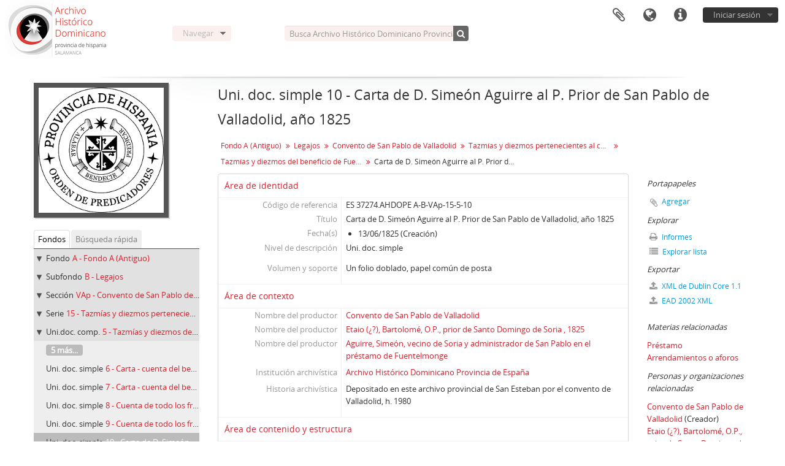

--- FILE ---
content_type: text/html; charset=utf-8
request_url: https://archivo.dominicoshispania.org/index.php/carta-de-d-simeon-aguirre-al-p-prior-de-san-pablo-de-valladolid-ano-1825
body_size: 7851
content:
<!DOCTYPE html>
<html lang="es" dir="ltr">
  <head>
        <meta http-equiv="Content-Type" content="text/html; charset=utf-8" />
<meta http-equiv="X-Ua-Compatible" content="IE=edge,chrome=1" />
    <meta name="title" content="Carta de D. Simeón Aguirre al P. Prior de San Pablo de Valladolid, año 1825 - AHDOPE" />
<meta name="description" content="El Sr. Simeón Aguirre, escribe al P. Prior de San Pablo, porque dicho convento ha puesto a remate el préstamo de Fuentelmonge, está interesado en e..." />
<meta name="viewport" content="initial-scale=1.0, user-scalable=no" />
    <title>Carta de D. Simeón Aguirre al P. Prior de San Pablo de Valladolid, año 1825 - AHDOPE</title>
    <link rel="shortcut icon" href="/favicon.ico"/>
    <link href="/vendor/imageflow/imageflow.packed.css" media="screen" rel="stylesheet" type="text/css" />
<link media="all" href="/plugins/arDominionPlugin/css/main.css" rel="stylesheet" type="text/css" />
    <style type="text/css">
  html, body {
    background-image: none !important;
    background-color: #ffffff !important;
  }
</style>
        <script src="/vendor/jquery.js" type="text/javascript"></script>
<script src="/plugins/sfDrupalPlugin/vendor/drupal/misc/drupal.js" type="text/javascript"></script>
<script src="/vendor/yui/yahoo-dom-event/yahoo-dom-event.js" type="text/javascript"></script>
<script src="/vendor/yui/element/element-min.js" type="text/javascript"></script>
<script src="/vendor/yui/button/button-min.js" type="text/javascript"></script>
<script src="/vendor/modernizr.js" type="text/javascript"></script>
<script src="/vendor/jquery-ui/jquery-ui.min.js" type="text/javascript"></script>
<script src="/vendor/jquery.expander.js" type="text/javascript"></script>
<script src="/vendor/jquery.masonry.js" type="text/javascript"></script>
<script src="/vendor/jquery.imagesloaded.js" type="text/javascript"></script>
<script src="/vendor/bootstrap/js/bootstrap.js" type="text/javascript"></script>
<script src="/vendor/URI.js" type="text/javascript"></script>
<script src="/vendor/meetselva/attrchange.js" type="text/javascript"></script>
<script src="/js/qubit.js" type="text/javascript"></script>
<script src="/js/treeView.js" type="text/javascript"></script>
<script src="/js/clipboard.js" type="text/javascript"></script>
<script src="/vendor/imageflow/imageflow.packed.js" type="text/javascript"></script>
<script src="/js/blank.js" type="text/javascript"></script>
<script src="/js/imageflow.js" type="text/javascript"></script>
<script src="/js/dominion.js" type="text/javascript"></script>
  <script type="text/javascript">
//<![CDATA[
jQuery.extend(Qubit, {"relativeUrlRoot":""});
//]]>
</script></head>
  <body class="yui-skin-sam sfIsadPlugin index">

    
    


<header id="top-bar">

      <a id="logo" rel="home" href="/index.php/" title=""><img alt="AtoM" src="/images/logo.png" /></a>  
  
  <nav>

    
  <div id="user-menu">
    <button class="top-item top-dropdown" data-toggle="dropdown" data-target="#"
      aria-expanded="false">
        Iniciar sesión    </button>

    <div class="top-dropdown-container">

      <div class="top-dropdown-arrow">
        <div class="arrow"></div>
      </div>

      <div class="top-dropdown-header">
        <h2>¿Estás registrado?</h2>
      </div>

      <div class="top-dropdown-body">

        <form action="/index.php/user/login" method="post">
          <input type="hidden" name="next" value="https://archivo.dominicoshispania.org/index.php/carta-de-d-simeon-aguirre-al-p-prior-de-san-pablo-de-valladolid-ano-1825" id="next" />
          <div class="form-item form-item-email">
  <label for="email">Correo electrónico <span class="form-required" title="This field is required.">*</span></label>
  <input type="text" name="email" id="email" />
  
</div>

          <div class="form-item form-item-password">
  <label for="password">Contraseña <span class="form-required" title="This field is required.">*</span></label>
  <input type="password" name="password" autocomplete="off" id="password" />
  
</div>

          <button type="submit">Iniciar sesión</button>

        </form>

      </div>

      <div class="top-dropdown-bottom"></div>

    </div>
  </div>


    <div id="quick-links-menu" data-toggle="tooltip" data-title="Enlaces rápidos">

  <button class="top-item" data-toggle="dropdown" data-target="#" aria-expanded="false">Enlaces rápidos</button>

  <div class="top-dropdown-container">

    <div class="top-dropdown-arrow">
      <div class="arrow"></div>
    </div>

    <div class="top-dropdown-header">
      <h2>Enlaces rápidos</h2>
    </div>

    <div class="top-dropdown-body">
      <ul>
                              <li><a href="/index.php/" title="Inicio">Inicio</a></li>
                                        <li><a href="/index.php/about" title="Acerca">Acerca</a></li>
                                        <li><a href="http://docs.accesstomemory.org/" title="Ayuda">Ayuda</a></li>
                                                                                              <li><a href="/index.php/privacy" title="Privacy Policy">Privacy Policy</a></li>
                        </ul>
    </div>

    <div class="top-dropdown-bottom"></div>

  </div>

</div>

          <div id="language-menu" data-toggle="tooltip" data-title="Idioma">

  <button class="top-item" data-toggle="dropdown" data-target="#" aria-expanded="false">Idioma</button>

  <div class="top-dropdown-container">

    <div class="top-dropdown-arrow">
      <div class="arrow"></div>
    </div>

    <div class="top-dropdown-header">
      <h2>Idioma</h2>
    </div>

    <div class="top-dropdown-body">
      <ul>
                  <li>
            <a href="/index.php/carta-de-d-simeon-aguirre-al-p-prior-de-san-pablo-de-valladolid-ano-1825;isad?sf_culture=en" title="English">English</a>          </li>
                  <li class="active">
            <a href="/index.php/carta-de-d-simeon-aguirre-al-p-prior-de-san-pablo-de-valladolid-ano-1825;isad?sf_culture=es" title="español">español</a>          </li>
              </ul>
    </div>

    <div class="top-dropdown-bottom"></div>

  </div>

</div>
    
    <div id="clipboard-menu" data-toggle="tooltip" data-title="Portapapeles" data-clipboard-status-url="/index.php/user/clipboardStatus" data-alert-message="Note: clipboard items unclipped in this page will be removed from the clipboard when the page is refreshed. You can re-select them now, or reload the page to remove them completely. Using the sort or print preview buttons will also cause a page reload - so anything currently deselected will be lost!">

  <button class="top-item" data-toggle="dropdown" data-target="#" aria-expanded="false">
    Portapapeles  </button>

  <div class="top-dropdown-container">

    <div class="top-dropdown-arrow">
      <div class="arrow"></div>
    </div>

    <div class="top-dropdown-header">
      <h2>Portapapeles</h2>
      <span id="count-block" data-information-object-label="Descripción archivística" data-actor-object-label="Registro de autoridad" data-repository-object-label="Institución archivística"></span>
    </div>

    <div class="top-dropdown-body">
      <ul>
        <li class="leaf" id="node_clearClipboard"><a href="/index.php/user/clipboardClear" title="Borrar Portapapeles">Borrar Portapapeles</a></li><li class="leaf" id="node_goToClipboard"><a href="/index.php/user/clipboard" title="Ir al Portapapeles">Ir al Portapapeles</a></li><li class="leaf" id="node_loadClipboard"><a href="/index.php/user/clipboardLoad" title="Load clipboard">Load clipboard</a></li><li class="leaf" id="node_saveClipboard"><a href="/index.php/user/clipboardSave" title="Save clipboard">Save clipboard</a></li>      </ul>
    </div>

    <div class="top-dropdown-bottom"></div>

  </div>

</div>

    
  </nav>

  <div id="search-bar">

    <div id="browse-menu">

  <button class="top-item top-dropdown" data-toggle="dropdown" data-target="#" aria-expanded="false">Navegar</button>

  <div class="top-dropdown-container top-dropdown-container-right">

    <div class="top-dropdown-arrow">
      <div class="arrow"></div>
    </div>

    <div class="top-dropdown-header">
      <h2>Navegar</h2>
    </div>

    <div class="top-dropdown-body">
      <ul>
        <li class="leaf" id="node_browseInformationObjects"><a href="/index.php/informationobject/browse?topLod=0" title="Descripción archivística">Descripción archivística</a></li><li class="leaf" id="node_browseActors"><a href="/index.php/actor/browse" title="Registro de autoridad">Registro de autoridad</a></li><li class="leaf" id="node_browseRepositories"><a href="/index.php/repository/browse" title="Instituciones archivísticas">Instituciones archivísticas</a></li><li class="leaf" id="node_browseFunctions"><a href="/index.php/function/browse" title="Funciones">Funciones</a></li><li class="leaf" id="node_browseSubjects"><a href="/index.php/taxonomy/index/id/35" title="Materias">Materias</a></li><li class="leaf" id="node_browsePlaces"><a href="/index.php/taxonomy/index/id/42" title="Lugares">Lugares</a></li><li class="leaf" id="node_browseDigitalObjects"><a href="/index.php/informationobject/browse?view=card&amp;onlyMedia=1&amp;topLod=0" title="Objetos digitales">Objetos digitales</a></li>      </ul>
    </div>

    <div class="top-dropdown-bottom"></div>

  </div>

</div>

    <div id="search-form-wrapper" role="search">

  <h2>Búsqueda</h2>

  <form action="/index.php/informationobject/browse" data-autocomplete="/index.php/search/autocomplete" autocomplete="off">

    <input type="hidden" name="topLod" value="0"/>
    <input type="hidden" name="sort" value="relevance"/>

          <input type="text" name="query" value="" placeholder="Busca Archivo Histórico Dominicano Provincia de España"/>
    
    <button><span>Búsqueda</span></button>

    <div id="search-realm" class="search-popover">

      
      <div class="search-realm-advanced">
        <a href="/index.php/informationobject/browse?showAdvanced=1&topLod=0">
          Búsqueda avanzada&nbsp;&raquo;
        </a>
      </div>

    </div>

  </form>

</div>

  </div>

  
</header>

  <div id="site-slogan">
    <div class="container">
      <div class="row">
        <div class="span12">
          <span></span>
        </div>
      </div>
    </div>
  </div>

    
    <div id="wrapper" class="container" role="main">

      
        
      <div class="row">

        <div class="span3">

          <div id="sidebar">

                
<div class="repository-logo">
  <a href="/index.php/instituto-historico-dominicano-provincia-de-espana">
          <img alt="Ir a Archivo Histórico Dominicano Provincia de España" src="/uploads/r/instituto-historico-dominicano-provincia-de-espana/conf/logo.png" />      </a>
</div>

<ul id="treeview-menu" class="nav nav-tabs">
      <li class="active">
      <a href="#treeview" data-toggle="#treeview">
        Fondos      </a>
    </li>
    <li >
    <a href="#treeview-search" data-toggle="#treeview-search">
      Búsqueda rápida    </a>
  </li>
</ul>

<div id="treeview" data-current-id="113907" data-sortable="false">

  
    <ul class="unstyled">

                                    <li class="ancestor root" data-xhr-location="/index.php/fondo-antiguo/informationobject/treeView" data-content="Fondo A (Antiguo)"><i></i>&nbsp;<span class="levelOfDescription">Fondo</span><a title="" href="/index.php/fondo-antiguo">A&nbsp;-&nbsp;Fondo A (Antiguo)</a></li>                      <li class="ancestor" data-xhr-location="/index.php/legajos/informationobject/treeView" data-content="Legajos"><i></i>&nbsp;<span class="levelOfDescription">Subfondo</span><a title="" href="/index.php/legajos">B&nbsp;-&nbsp;Legajos</a></li>                      <li class="ancestor" data-xhr-location="/index.php/convento-de-san-pablo-de-valladolid-2/informationobject/treeView" data-content="Convento de San Pablo de Valladolid"><i></i>&nbsp;<span class="levelOfDescription">Sección</span><a title="" href="/index.php/convento-de-san-pablo-de-valladolid-2">VAp&nbsp;-&nbsp;Convento de San Pablo de Valladolid</a></li>                      <li class="ancestor" data-xhr-location="/index.php/tazmias-y-diezmos-pertenecientes-al-convento-de-san-pablo-de-valladolid-en-diversas-localidades-1630-1835/informationobject/treeView" data-content="Tazmías y diezmos pertenecientes al convento de San Pablo de Valladolid en diversas localidades (1630-1835)"><i></i>&nbsp;<span class="levelOfDescription">Serie</span><a title="" href="/index.php/tazmias-y-diezmos-pertenecientes-al-convento-de-san-pablo-de-valladolid-en-diversas-localidades-1630-1835">15&nbsp;-&nbsp;Tazmías y diezmos pertenecientes al convento de San Pablo de Valladolid en diversas localidades (1630-1835)</a></li>                      <li class="ancestor" data-xhr-location="/index.php/tazmias-y-diezmos-de-fuentelmonge-1670-1828/informationobject/treeView" data-content="Tazmías y diezmos del beneficio de Fuentelmonge (1670-1828)"><i></i>&nbsp;<span class="levelOfDescription">Uni.doc. comp.</span><a title="" href="/index.php/tazmias-y-diezmos-de-fuentelmonge-1670-1828">5&nbsp;-&nbsp;Tazmías y diezmos del beneficio de Fuentelmonge (1670-1828)</a></li>      
            
                          <li class="more" data-xhr-location="/index.php/carta-cuenta-del-beneficio-fuentelmonge-de-las-tazmias-de-los-anos-1810-a-1815/informationobject/treeView" data-content=""><a href="#">5 más...</a></li>        
                                      <li data-xhr-location="/index.php/carta-cuenta-del-beneficio-fuentelmonge-de-las-tazmias-de-los-anos-1810-a-1815/informationobject/treeView" data-content="Carta - cuenta del beneficio Fuentelmonge,  de las tazmías de los años 1810 a 1815"><span class="levelOfDescription">Uni. doc. simple</span><a title="" href="/index.php/carta-cuenta-del-beneficio-fuentelmonge-de-las-tazmias-de-los-anos-1810-a-1815">6&nbsp;-&nbsp;Carta - cuenta del beneficio Fuentelmonge,  de las tazmías de los años 1810 a 1815</a></li>                      <li data-xhr-location="/index.php/carta-cuenta-del-beneficio-fuentelmonge-de-las-tazmias-de-los-anos-1807-a-1809/informationobject/treeView" data-content="Carta - cuenta del beneficio Fuentelmonge,  de las tazmías de los años 1807 a 1809"><span class="levelOfDescription">Uni. doc. simple</span><a title="" href="/index.php/carta-cuenta-del-beneficio-fuentelmonge-de-las-tazmias-de-los-anos-1807-a-1809">7&nbsp;-&nbsp;Carta - cuenta del beneficio Fuentelmonge,  de las tazmías de los años 1807 a 1809</a></li>                      <li data-xhr-location="/index.php/cuenta-de-todo-los-frutos-que-han-correspondido-en-la-cilla-de-fuentelmonge-al-prestamo-de-san-pablo-de-valladolid-ano-1817/informationobject/treeView" data-content="Cuenta  de todo los frutos que han correspondido en la cilla de Fuentelmonge al préstamo de San Pablo de Valladolid, año 1817."><span class="levelOfDescription">Uni. doc. simple</span><a title="" href="/index.php/cuenta-de-todo-los-frutos-que-han-correspondido-en-la-cilla-de-fuentelmonge-al-prestamo-de-san-pablo-de-valladolid-ano-1817">8&nbsp;-&nbsp;Cuenta  de todo los frutos que han correspondido en la cilla de Fuentelmonge al préstamo de San Pablo de Valladolid, año 1817.</a></li>                      <li data-xhr-location="/index.php/cuenta-de-todo-los-frutos-que-han-correspondido-en-la-cilla-de-fuentelmonge-al-prestamo-de-san-pablo-de-valladolid-anos-1823-y-1824/informationobject/treeView" data-content="Cuenta  de todo los frutos que han correspondido en la cilla de Fuentelmonge al préstamo de San Pablo de Valladolid, años 1823 y 1824.."><span class="levelOfDescription">Uni. doc. simple</span><a title="" href="/index.php/cuenta-de-todo-los-frutos-que-han-correspondido-en-la-cilla-de-fuentelmonge-al-prestamo-de-san-pablo-de-valladolid-anos-1823-y-1824">9&nbsp;-&nbsp;Cuenta  de todo los frutos que han correspondido en la cilla de Fuentelmonge al préstamo de San Pablo de Valladolid, años 1823 y 1824..</a></li>                  
      
            <li class="active" data-xhr-location="/index.php/carta-de-d-simeon-aguirre-al-p-prior-de-san-pablo-de-valladolid-ano-1825/informationobject/treeView" data-content="Carta de D. Simeón Aguirre al P. Prior de San Pablo de Valladolid, año 1825"><span class="levelOfDescription">Uni. doc. simple</span><a title="" href="/index.php/carta-de-d-simeon-aguirre-al-p-prior-de-san-pablo-de-valladolid-ano-1825">10&nbsp;-&nbsp;Carta de D. Simeón Aguirre al P. Prior de San Pablo de Valladolid, año 1825</a></li>
            
                          <li data-xhr-location="/index.php/carta-de-d-simeon-aguirre-al-p-fr-felix-moyano-del-convento-de-valladolid-ano-1825/informationobject/treeView" data-content="Carta de D. Simeón Aguirre al P. Fr. Félix Moyano, del convento de Valladolid, año 1825"><span class="levelOfDescription">Uni. doc. simple</span><a title="" href="/index.php/carta-de-d-simeon-aguirre-al-p-fr-felix-moyano-del-convento-de-valladolid-ano-1825">11&nbsp;-&nbsp;Carta de D. Simeón Aguirre al P. Fr. Félix Moyano, del convento de Valladolid, año 1825</a></li>                  <li data-xhr-location="/index.php/carta-de-fianza-de-d-simeon-aguirre-al-p-fr-felix-moyano-del-convento-de-valladolid-ano-1825/informationobject/treeView" data-content="Carta de fianza de D. Simeón Aguirre al P. Fr. Félix Moyano, del convento de Valladolid, año 1825"><span class="levelOfDescription">Uni. doc. simple</span><a title="" href="/index.php/carta-de-fianza-de-d-simeon-aguirre-al-p-fr-felix-moyano-del-convento-de-valladolid-ano-1825">12&nbsp;-&nbsp;Carta de fianza de D. Simeón Aguirre al P. Fr. Félix Moyano, del convento de Valladolid, año 1825</a></li>                  <li data-xhr-location="/index.php/carta-de-simeon-aguirre-al-p-fr-felix-moyano-del-convento-de-valladolid-ano-1825/informationobject/treeView" data-content="Carta de Simeón Aguirre al P. Fr. Félix Moyano, del convento de Valladolid, año 1825"><span class="levelOfDescription">Uni. doc. simple</span><a title="" href="/index.php/carta-de-simeon-aguirre-al-p-fr-felix-moyano-del-convento-de-valladolid-ano-1825">13&nbsp;-&nbsp;Carta de Simeón Aguirre al P. Fr. Félix Moyano, del convento de Valladolid, año 1825</a></li>                  <li data-xhr-location="/index.php/carta-de-simeon-aguirre-al-p-fr-felix-moyano-del-convento-de-valladolid-ano-1826/informationobject/treeView" data-content="Carta de Simeón Aguirre al P. Fr. Félix Moyano, del convento de Valladolid, año 1825"><span class="levelOfDescription">Uni. doc. simple</span><a title="" href="/index.php/carta-de-simeon-aguirre-al-p-fr-felix-moyano-del-convento-de-valladolid-ano-1826">14&nbsp;-&nbsp;Carta de Simeón Aguirre al P. Fr. Félix Moyano, del convento de Valladolid, año 1825</a></li>        
                                  <li class="more" data-xhr-location="/index.php/carta-de-simeon-aguirre-al-p-fr-felix-moyano-del-convento-de-valladolid-ano-1826/informationobject/treeView" data-content=""><a href="#">6 más...</a></li>        
      
    </ul>

  
</div>

<div id="treeview-search" >

  <form method="get" action="/index.php/search?collection=390" data-not-found="No se han encontrado resultados.">
    <div class="search-box">
      <input type="text" name="query" placeholder="Búsqueda" />
      <button type="submit"><i class="fa fa-search"></i></button>
    </div>
  </form>

</div>


          </div>

        </div>

        <div class="span9">

          <div id="main-column">

            
  <h1>Uni. doc. simple 10 - Carta de D. Simeón Aguirre al P. Prior de San Pablo de Valladolid, año 1825</h1>

  
      <section class="breadcrumb">

  <ul>
                                      <li><a href="/index.php/fondo-antiguo" title="Fondo A (Antiguo)">Fondo A (Antiguo)</a></li>
                                          <li><a href="/index.php/legajos" title="Legajos">Legajos</a></li>
                                          <li><a href="/index.php/convento-de-san-pablo-de-valladolid-2" title="Convento de San Pablo de Valladolid">Convento de San Pablo de Valladolid</a></li>
                                          <li><a href="/index.php/tazmias-y-diezmos-pertenecientes-al-convento-de-san-pablo-de-valladolid-en-diversas-localidades-1630-1835" title="Tazmías y diezmos pertenecientes al convento de San Pablo de Valladolid en diversas localidades (1630-1835)">Tazmías y diezmos pertenecientes al convento de San Pablo de Valladolid en diversas localidades (1630-1835)</a></li>
                                          <li><a href="/index.php/tazmias-y-diezmos-de-fuentelmonge-1670-1828" title="Tazmías y diezmos del beneficio de Fuentelmonge (1670-1828)">Tazmías y diezmos del beneficio de Fuentelmonge (1670-1828)</a></li>
                                          <li class="active"><span>Carta de D. Simeón Aguirre al P. Prior de San Pablo de Valladolid, año 1825</span></li>
                    </ul>

</section>
  
  

            <div class="row">

              <div class="span7">

                
  

                                  <div id="content">
                    





<section id="identityArea">

      <span anchor="identityArea" title="Editar área de identidad"><h2>Área de identidad</h2></span>  
  <div class="field">
  <h3>Código de referencia</h3>
  <div class="referenceCode">
    ES 37274.AHDOPE A-B-VAp-15-5-10
  </div>
</div>

  <div class="field">
  <h3>Título</h3>
  <div class="title">
    Carta de D. Simeón Aguirre al P. Prior de San Pablo de Valladolid, año 1825
  </div>
</div>

  <div class="field">
    <h3>Fecha(s)</h3>
    <div class="creationDates">
      <ul>
                  <li>
            13/06/1825 (Creación)
          </li>
              </ul>
    </div>
  </div>

  <div class="field">
  <h3>Nivel de descripción</h3>
  <div class="levelOfDescription">
    <p>Uni. doc. simple</p>
  </div>
</div>

  <div class="field">
  <h3>Volumen y soporte</h3>
  <div class="extentAndMedium">
    <p>Un folio doblado, papel común de posta</p>
  </div>
</div>
</section> <!-- /section#identityArea -->

<section id="contextArea">

      <span anchor="contextArea" title="Editar área de contexto"><h2>Área de contexto</h2></span>  
  <div class="creatorHistories">
          <div class="field">
      <h3>Nombre del productor</h3>
      <div>

        <div class="creator">
                      <a href="/index.php/convento-de-san-pablo-de-valladolid-3" title="Convento de San Pablo de Valladolid">Convento de San Pablo de Valladolid</a>                  </div>

        
                  <div class="field">
                                                  <h3>Historia biográfica</h3>
            <div class="history">
                          </div>
          </div>
        
      </div>
    </div>
            <div class="field">
      <h3>Nombre del productor</h3>
      <div>

        <div class="creator">
                      <a href="/index.php/etaio-bartolome-o-p-prior-de-santo-domingo-de-soria-1825" title="Etaio (¿?), Bartolomé, O.P., prior de Santo Domingo de Soria , 1825">Etaio (¿?), Bartolomé, O.P., prior de Santo Domingo de Soria , 1825</a>                  </div>

        
                  <div class="field">
                                                  <h3>Historia biográfica</h3>
            <div class="history">
                          </div>
          </div>
        
      </div>
    </div>
            <div class="field">
      <h3>Nombre del productor</h3>
      <div>

        <div class="creator">
                      <a href="/index.php/aguirre-simeon-vecino-de-soria-y-administrador-de-san-pablo-en-el-prestamo-de-fuentelmonge" title="Aguirre, Simeón, vecino de Soria y administrador de San Pablo en el préstamo de Fuentelmonge">Aguirre, Simeón, vecino de Soria y administrador de San Pablo en el préstamo de Fuentelmonge</a>                  </div>

        
                  <div class="field">
                                                  <h3>Historia biográfica</h3>
            <div class="history">
                          </div>
          </div>
        
      </div>
    </div>
        </div>

  <div class="relatedFunctions">
      </div>

  <div class="repository">
    <div class="field">
  <h3>Institución archivística</h3>
  <div>
    <a title="Heredado desde Fondo A (Antiguo)" href="/index.php/instituto-historico-dominicano-provincia-de-espana">Archivo Histórico Dominicano Provincia de España</a>
  </div>
</div>
  </div>

      <div class="field">
  <h3>Historia archivística</h3>
  <div class="archivalHistory">
    <p>Depositado en este archivo provincial de San Esteban por el convento de Valladolid, h. 1980</p>
  </div>
</div>
  
      <div class="field">
  <h3>Origen del ingreso o transferencia</h3>
  <div class="immediateSourceOfAcquisitionOrTransfer">
    
  </div>
</div>
  
</section> <!-- /section#contextArea -->

<section id="contentAndStructureArea">

      <span anchor="contentAndStructureArea" title="Editar área de contenido y estructura"><h2>Área de contenido y estructura</h2></span>  
  <div class="field">
  <h3>Alcance y contenido</h3>
  <div class="scopeAndContent">
    <p>El Sr. Simeón Aguirre, escribe al P. Prior de San Pablo, porque dicho convento ha puesto a remate el préstamo de Fuentelmonge, está interesado en ello, pide que se le diga cuanto cuánto le corresponde de corderos, lana... Si no logra hacerse con el préstamo se ofrece como administrador. Puede informarse de D. Gumersindo Requejo, doctoral de la catedral de Osma, cuya administración le lleva, y que ahora está en la universidad de Valladolid. Dada en Soria, 13/06/1825</p>
  </div>
</div>

      <div class="field">
  <h3>Valorización, destrucción y programación</h3>
  <div class="appraisalDestructionAndScheduling">
    
  </div>
</div>
  
  <div class="field">
  <h3>Acumulaciones</h3>
  <div class="accruals">
    
  </div>
</div>

  <div class="field">
  <h3>Sistema de arreglo</h3>
  <div class="systemOfArrangement">
    
  </div>
</div>
</section> <!-- /section#contentAndStructureArea -->

<section id="conditionsOfAccessAndUseArea">

      <span anchor="conditionsOfAccessAndUseArea" title="Editar área de condiciones de acceso y uso"><h2>Área de condiciones de acceso y uso</h2></span>  
  <div class="field">
  <h3>Condiciones de acceso</h3>
  <div class="conditionsGoverningAccess">
    
  </div>
</div>

  <div class="field">
  <h3>Condiciones</h3>
  <div class="conditionsGoverningReproduction">
    
  </div>
</div>

  <div class="field">
    <h3>Idioma del material</h3>
    <div class="languageOfMaterial">
      <ul>
                  <li>español</li>
              </ul>
    </div>
  </div>

  <div class="field">
    <h3>Escritura del material</h3>
    <div class="scriptOfMaterial">
      <ul>
                  <li>latín</li>
              </ul>
    </div>
  </div>

  <div class="field">
  <h3>Notas sobre las lenguas y escrituras</h3>
  <div class="languageAndScriptNotes">
    
  </div>
</div>

      <div class="field">
  <h3>Características físicas y requisitos técnicos</h3>
  <div class="physicalCharacteristics">
    <p>Conservación: muy buena.</p>
  </div>
</div>
  
  <div class="field">
  <h3>Instrumentos de descripción</h3>
  <div class="findingAids">
    
  </div>
</div>

  
</section> <!-- /section#conditionsOfAccessAndUseArea -->

<section id="alliedMaterialsArea">

      <span anchor="alliedMaterialsArea" title="Editar área de materiales relacionados"><h2>Área de materiales relacionados</h2></span>  
  <div class="field">
  <h3>Existencia y localización de originales</h3>
  <div class="existenceAndLocationOfOriginals">
    
  </div>
</div>

  <div class="field">
  <h3>Existencia y localización de copias</h3>
  <div class="existenceAndLocationOfCopies">
    
  </div>
</div>

  <div class="field">
  <h3>Unidades de descripción relacionadas</h3>
  <div class="relatedUnitsOfDescription">
    
  </div>
</div>

  <div class="relatedMaterialDescriptions">
    <div class="field">

      <h3>Descripciones relacionadas</h3>
  
  <div>
    <ul>
                </ul>
  </div>

</div>
  </div>

  </section> <!-- /section#alliedMaterialsArea -->

<section id="notesArea">

      <span anchor="notesArea" title="Editar área de notas"><h2>Área de notas</h2></span>  
        
  <div class="alternativeIdentifiers">
    <div class="field">

  <h3>Identificador/es alternativo(os)</h3>

  <div>
      </div>

</div>
  </div>
</section> <!-- /section#notesArea -->

<section id="accessPointsArea">

      <span anchor="accessPointsArea" title="Editar puntos de acceso"><h2>Puntos de acceso</h2></span>  
  <div class="subjectAccessPoints">
    <div class="field">

      <h3>Puntos de acceso por materia</h3>
  
  <div>
    <ul>
              <li>
                                                                        <a href="/index.php/prestamo" title="Préstamo">Préstamo</a>                              </li>
              <li>
                                                                        <a href="/index.php/arrendamientos-o-aforos" title="Arrendamientos o aforos">Arrendamientos o aforos</a>                              </li>
          </ul>
  </div>

</div>
  </div>

  <div class="placeAccessPoints">
    <div class="field">

      <h3>Puntos de acceso por lugar</h3>
  
  <div>
    <ul>
              <li>
                                                                        <a href="/index.php/valladolid" title="Valladolid">Valladolid</a>                              </li>
              <li>
                                                                        <a href="/index.php/fuentelmonge" title="Fuentelmonge">Fuentelmonge</a>                              </li>
              <li>
                                                                        <a href="/index.php/soria" title="Soria">Soria</a>                              </li>
          </ul>
  </div>

</div>
  </div>

  <div class="nameAccessPoints">
    <div class="field">

      <h3>Puntos de acceso por autoridad</h3>
  
  <div>
    <ul>
                                                                                  
          </ul>
  </div>

</div>
  </div>

  <div class="genreAccessPoints">
    <div class="field">

      <h3>Tipo de puntos de acceso</h3>
  
  <div>
    <ul>
          </ul>
  </div>

</div>
  </div>
</section> <!-- /section#accessPointsArea -->

<section id="descriptionControlArea">

      <span anchor="descriptionControlArea" title="Editar área de control de descripción"><h2>Área de control de la descripción</h2></span>  
      <div class="field">
  <h3>Identificador de la descripción</h3>
  <div class="descriptionIdentifier">
    
  </div>
</div>
  
      <div class="field">
  <h3>Identificador de la institución</h3>
  <div class="institutionIdentifier">
    
  </div>
</div>
  
      <div class="field">
  <h3>Reglas y/o convenciones usadas</h3>
  <div class="rulesAndOrConventionsUsed">
    
  </div>
</div>
  
      <div class="field">
  <h3>Estado de elaboración</h3>
  <div class="descriptionStatus">
    
  </div>
</div>
  
      <div class="field">
  <h3>Nivel de detalle</h3>
  <div class="levelOfDetail">
    
  </div>
</div>
  
      <div class="field">
  <h3>Fechas de creación revisión eliminación</h3>
  <div class="datesOfCreationRevisionDeletion">
    <p>16 de septiembre de 2019</p>
  </div>
</div>
  
      <div class="field">
      <h3>Idioma(s)</h3>
      <div class="languages">
        <ul>
                  </ul>
      </div>
    </div>
  
      <div class="field">
      <h3>Escritura(s)</h3>
      <div class="scripts">
        <ul>
                  </ul>
      </div>
    </div>
  
      <div class="field">
  <h3>Fuentes</h3>
  <div class="sources">
    
  </div>
</div>
  
        
</section> <!-- /section#descriptionControlArea -->



<section id="accessionArea">

  <h2>Área de Ingreso</h2>

  <div class="accessions">
      </div>

</section> <!-- /section#accessionArea -->


                  </div>
                
                  <section class="actions">
  <ul>

      
      
      
      
  </ul>
</section>

              </div>

              <div class="span2">

                <div id="context-menu">

                  
  <section id="action-icons">
  <ul>

    <li class="separator"><h4>Portapapeles</h4></li>

    <li class="clipboard">
      <button class="clipboard-wide"
  data-clipboard-url="/index.php/user/clipboardToggleSlug"
  data-clipboard-slug="carta-de-d-simeon-aguirre-al-p-prior-de-san-pablo-de-valladolid-ano-1825"
    data-title="Agregar"
  data-alt-title="Eliminar">
  Agregar</button>
    </li>

    <li class="separator"><h4>Explorar</h4></li>

    <li>
      <a href="/index.php/carta-de-d-simeon-aguirre-al-p-prior-de-san-pablo-de-valladolid-ano-1825/informationobject/reports">
        <i class="fa fa-print"></i>
        Informes      </a>
    </li>

    
    <li>
              <a href="/index.php/informationobject/browse?collection=390&topLod=0">
      
        <i class="fa fa-list"></i>
        Explorar lista      </a>
    </li>

    
    
    <li class="separator"><h4>Exportar</h4></li>

          <li>
        <a href="/index.php/carta-de-d-simeon-aguirre-al-p-prior-de-san-pablo-de-valladolid-ano-1825;dc?sf_format=xml">
          <i class="fa fa-upload"></i>
          XML de Dublin Core 1.1        </a>
      </li>
    
          <li>
        <a href="/index.php/carta-de-d-simeon-aguirre-al-p-prior-de-san-pablo-de-valladolid-ano-1825;ead?sf_format=xml">
          <i class="fa fa-upload"></i>
          EAD 2002 XML        </a>
      </li>
    
    
    
      </ul>
</section>

  <div class="field">

      <h4>Materias relacionadas</h4>
  
  <div>
    <ul>
              <li>
                                                                        <a href="/index.php/prestamo" title="Préstamo">Préstamo</a>                              </li>
              <li>
                                                                        <a href="/index.php/arrendamientos-o-aforos" title="Arrendamientos o aforos">Arrendamientos o aforos</a>                              </li>
          </ul>
  </div>

</div>

  <div class="field">

      <h4>Personas y organizaciones relacionadas</h4>
  
  <div>
    <ul>
                                                          <li><a href="/index.php/convento-de-san-pablo-de-valladolid-3" title="Convento de San Pablo de Valladolid">Convento de San Pablo de Valladolid</a> <span class="note2">(Creador)</span></li>
                                                                                <li><a href="/index.php/etaio-bartolome-o-p-prior-de-santo-domingo-de-soria-1825" title="Etaio (¿?), Bartolomé, O.P., prior de Santo Domingo de Soria , 1825">Etaio (¿?), Bartolomé, O.P., prior de Santo Domingo de Soria , 1825</a> <span class="note2">(Creador)</span></li>
                                                                                <li><a href="/index.php/aguirre-simeon-vecino-de-soria-y-administrador-de-san-pablo-en-el-prestamo-de-fuentelmonge" title="Aguirre, Simeón, vecino de Soria y administrador de San Pablo en el préstamo de Fuentelmonge">Aguirre, Simeón, vecino de Soria y administrador de San Pablo en el préstamo de Fuentelmonge</a> <span class="note2">(Creador)</span></li>
                                                  
          </ul>
  </div>

</div>

  <div class="field">

      <h4>Tipos relacionados</h4>
  
  <div>
    <ul>
          </ul>
  </div>

</div>

  <div class="field">

      <h4>Lugares relacionados</h4>
  
  <div>
    <ul>
              <li>
                                                                        <a href="/index.php/valladolid" title="Valladolid">Valladolid</a>                              </li>
              <li>
                                                                        <a href="/index.php/fuentelmonge" title="Fuentelmonge">Fuentelmonge</a>                              </li>
              <li>
                                                                        <a href="/index.php/soria" title="Soria">Soria</a>                              </li>
          </ul>
  </div>

</div>

        

                </div>

              </div>

            </div>

          </div>

        </div>

      </div>

    </div>

    
    <footer>

  
  
  <div id="print-date">
    Imprimido: 2026-01-18  </div>

</footer>


  </body>
</html>
